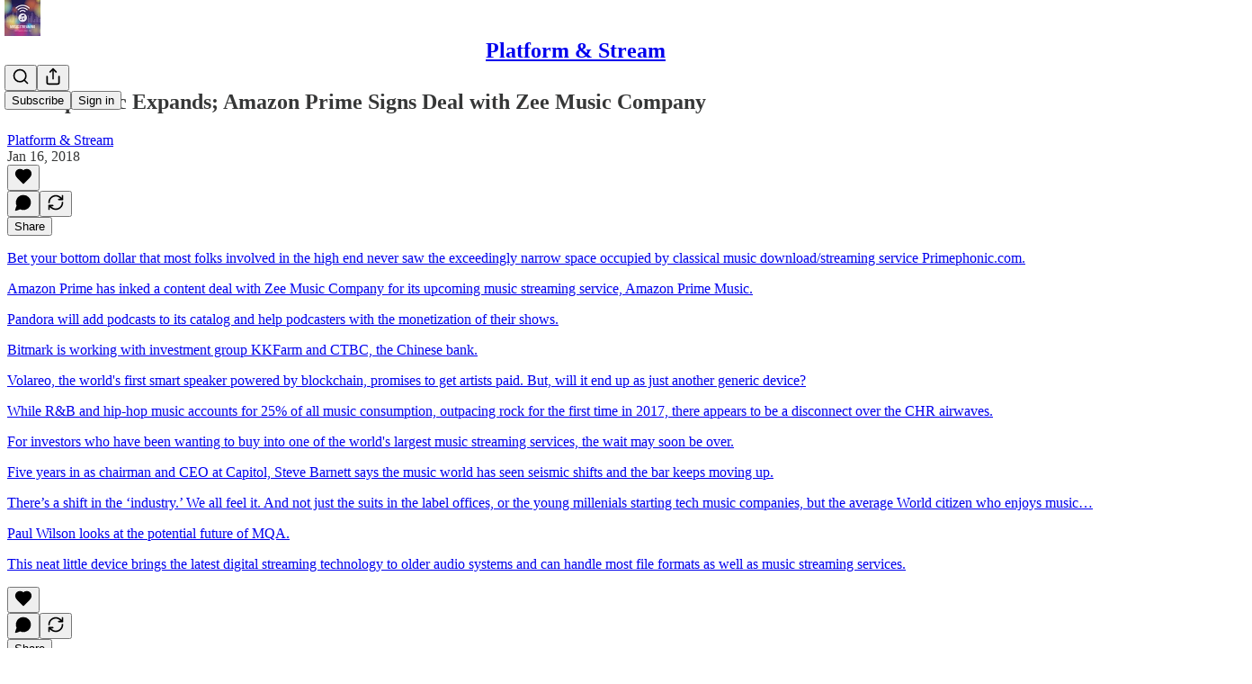

--- FILE ---
content_type: application/javascript; charset=UTF-8
request_url: https://platformstream.substack.com/cdn-cgi/challenge-platform/h/g/scripts/jsd/d39f91d70ce1/main.js?
body_size: 4657
content:
window._cf_chl_opt={uYln4:'g'};~function(c3,e,s,B,o,O,l,W){c3=H,function(V,n,cC,c2,I,M){for(cC={V:292,n:357,I:267,M:289,G:280,m:355,h:274,j:249,D:273,Q:279},c2=H,I=V();!![];)try{if(M=-parseInt(c2(cC.V))/1+-parseInt(c2(cC.n))/2*(-parseInt(c2(cC.I))/3)+-parseInt(c2(cC.M))/4+parseInt(c2(cC.G))/5*(-parseInt(c2(cC.m))/6)+-parseInt(c2(cC.h))/7*(parseInt(c2(cC.j))/8)+parseInt(c2(cC.D))/9+parseInt(c2(cC.Q))/10,n===M)break;else I.push(I.shift())}catch(G){I.push(I.shift())}}(c,576353),e=this||self,s=e[c3(253)],B={},B[c3(343)]='o',B[c3(296)]='s',B[c3(330)]='u',B[c3(288)]='z',B[c3(276)]='n',B[c3(344)]='I',B[c3(254)]='b',o=B,e[c3(266)]=function(V,I,M,G,cM,cA,cJ,c8,j,D,Q,Z,z,E){if(cM={V:291,n:258,I:304,M:291,G:258,m:310,h:316,j:257,D:310,Q:316,d:257,Z:345,z:323,E:320,S:324,x:349},cA={V:353,n:320,I:318},cJ={V:255,n:315,I:247,M:283},c8=c3,I===null||void 0===I)return G;for(j=i(I),V[c8(cM.V)][c8(cM.n)]&&(j=j[c8(cM.I)](V[c8(cM.M)][c8(cM.G)](I))),j=V[c8(cM.m)][c8(cM.h)]&&V[c8(cM.j)]?V[c8(cM.D)][c8(cM.Q)](new V[(c8(cM.d))](j)):function(S,c9,x){for(c9=c8,S[c9(cA.V)](),x=0;x<S[c9(cA.n)];S[x]===S[x+1]?S[c9(cA.I)](x+1,1):x+=1);return S}(j),D='nAsAaAb'.split('A'),D=D[c8(cM.Z)][c8(cM.z)](D),Q=0;Q<j[c8(cM.E)];Z=j[Q],z=y(V,I,Z),D(z)?(E='s'===z&&!V[c8(cM.S)](I[Z]),c8(cM.x)===M+Z?h(M+Z,z):E||h(M+Z,I[Z])):h(M+Z,z),Q++);return G;function h(S,x,c7){c7=H,Object[c7(cJ.V)][c7(cJ.n)][c7(cJ.I)](G,x)||(G[x]=[]),G[x][c7(cJ.M)](S)}},O=c3(294)[c3(331)](';'),l=O[c3(345)][c3(323)](O),e[c3(272)]=function(V,n,cm,cc,I,M,G,m){for(cm={V:271,n:320,I:320,M:281,G:283,m:241},cc=c3,I=Object[cc(cm.V)](n),M=0;M<I[cc(cm.n)];M++)if(G=I[M],G==='f'&&(G='N'),V[G]){for(m=0;m<n[I[M]][cc(cm.I)];-1===V[G][cc(cm.M)](n[I[M]][m])&&(l(n[I[M]][m])||V[G][cc(cm.G)]('o.'+n[I[M]][m])),m++);}else V[G]=n[I[M]][cc(cm.m)](function(h){return'o.'+h})},W=function(cu,cP,cf,cv,cU,cB,n,I,M){return cu={V:263,n:259},cP={V:237,n:237,I:237,M:283,G:237,m:275,h:300},cf={V:320},cv={V:326},cU={V:320,n:300,I:255,M:315,G:247,m:315,h:247,j:326,D:283,Q:283,d:237,Z:283,z:255,E:315,S:283,x:326,k:283,U:283,v:326,f:283,P:283,Y:283,N:283,X:275},cB=c3,n=String[cB(cu.V)],I={'h':function(G,cx){return cx={V:338,n:300},null==G?'':I.g(G,6,function(m,co){return co=H,co(cx.V)[co(cx.n)](m)})},'g':function(G,j,D,ca,Q,Z,z,E,S,x,U,P,Y,N,X,T,c0,c1){if(ca=cB,G==null)return'';for(Z={},z={},E='',S=2,x=3,U=2,P=[],Y=0,N=0,X=0;X<G[ca(cU.V)];X+=1)if(T=G[ca(cU.n)](X),Object[ca(cU.I)][ca(cU.M)][ca(cU.G)](Z,T)||(Z[T]=x++,z[T]=!0),c0=E+T,Object[ca(cU.I)][ca(cU.m)][ca(cU.G)](Z,c0))E=c0;else{if(Object[ca(cU.I)][ca(cU.m)][ca(cU.h)](z,E)){if(256>E[ca(cU.j)](0)){for(Q=0;Q<U;Y<<=1,j-1==N?(N=0,P[ca(cU.D)](D(Y)),Y=0):N++,Q++);for(c1=E[ca(cU.j)](0),Q=0;8>Q;Y=Y<<1.25|1.53&c1,N==j-1?(N=0,P[ca(cU.D)](D(Y)),Y=0):N++,c1>>=1,Q++);}else{for(c1=1,Q=0;Q<U;Y=Y<<1|c1,N==j-1?(N=0,P[ca(cU.Q)](D(Y)),Y=0):N++,c1=0,Q++);for(c1=E[ca(cU.j)](0),Q=0;16>Q;Y=Y<<1.92|c1&1.7,N==j-1?(N=0,P[ca(cU.Q)](D(Y)),Y=0):N++,c1>>=1,Q++);}S--,S==0&&(S=Math[ca(cU.d)](2,U),U++),delete z[E]}else for(c1=Z[E],Q=0;Q<U;Y=c1&1|Y<<1,N==j-1?(N=0,P[ca(cU.Z)](D(Y)),Y=0):N++,c1>>=1,Q++);E=(S--,S==0&&(S=Math[ca(cU.d)](2,U),U++),Z[c0]=x++,String(T))}if(E!==''){if(Object[ca(cU.z)][ca(cU.E)][ca(cU.h)](z,E)){if(256>E[ca(cU.j)](0)){for(Q=0;Q<U;Y<<=1,N==j-1?(N=0,P[ca(cU.S)](D(Y)),Y=0):N++,Q++);for(c1=E[ca(cU.x)](0),Q=0;8>Q;Y=Y<<1|1&c1,j-1==N?(N=0,P[ca(cU.k)](D(Y)),Y=0):N++,c1>>=1,Q++);}else{for(c1=1,Q=0;Q<U;Y=c1|Y<<1.07,j-1==N?(N=0,P[ca(cU.U)](D(Y)),Y=0):N++,c1=0,Q++);for(c1=E[ca(cU.v)](0),Q=0;16>Q;Y=c1&1.39|Y<<1,N==j-1?(N=0,P[ca(cU.f)](D(Y)),Y=0):N++,c1>>=1,Q++);}S--,S==0&&(S=Math[ca(cU.d)](2,U),U++),delete z[E]}else for(c1=Z[E],Q=0;Q<U;Y=1&c1|Y<<1.99,j-1==N?(N=0,P[ca(cU.P)](D(Y)),Y=0):N++,c1>>=1,Q++);S--,S==0&&U++}for(c1=2,Q=0;Q<U;Y=Y<<1|1.19&c1,j-1==N?(N=0,P[ca(cU.Y)](D(Y)),Y=0):N++,c1>>=1,Q++);for(;;)if(Y<<=1,N==j-1){P[ca(cU.N)](D(Y));break}else N++;return P[ca(cU.X)]('')},'j':function(G,cy){return cy=cB,null==G?'':''==G?null:I.i(G[cy(cf.V)],32768,function(m,ci){return ci=cy,G[ci(cv.V)](m)})},'i':function(G,j,D,cO,Q,Z,z,E,S,x,U,P,Y,N,X,T,c1,c0){for(cO=cB,Q=[],Z=4,z=4,E=3,S=[],P=D(0),Y=j,N=1,x=0;3>x;Q[x]=x,x+=1);for(X=0,T=Math[cO(cP.V)](2,2),U=1;T!=U;c0=P&Y,Y>>=1,0==Y&&(Y=j,P=D(N++)),X|=(0<c0?1:0)*U,U<<=1);switch(X){case 0:for(X=0,T=Math[cO(cP.n)](2,8),U=1;T!=U;c0=P&Y,Y>>=1,Y==0&&(Y=j,P=D(N++)),X|=(0<c0?1:0)*U,U<<=1);c1=n(X);break;case 1:for(X=0,T=Math[cO(cP.I)](2,16),U=1;T!=U;c0=P&Y,Y>>=1,0==Y&&(Y=j,P=D(N++)),X|=(0<c0?1:0)*U,U<<=1);c1=n(X);break;case 2:return''}for(x=Q[3]=c1,S[cO(cP.M)](c1);;){if(N>G)return'';for(X=0,T=Math[cO(cP.I)](2,E),U=1;T!=U;c0=P&Y,Y>>=1,Y==0&&(Y=j,P=D(N++)),X|=U*(0<c0?1:0),U<<=1);switch(c1=X){case 0:for(X=0,T=Math[cO(cP.G)](2,8),U=1;U!=T;c0=P&Y,Y>>=1,0==Y&&(Y=j,P=D(N++)),X|=(0<c0?1:0)*U,U<<=1);Q[z++]=n(X),c1=z-1,Z--;break;case 1:for(X=0,T=Math[cO(cP.G)](2,16),U=1;T!=U;c0=P&Y,Y>>=1,0==Y&&(Y=j,P=D(N++)),X|=(0<c0?1:0)*U,U<<=1);Q[z++]=n(X),c1=z-1,Z--;break;case 2:return S[cO(cP.m)]('')}if(Z==0&&(Z=Math[cO(cP.G)](2,E),E++),Q[c1])c1=Q[c1];else if(c1===z)c1=x+x[cO(cP.h)](0);else return null;S[cO(cP.M)](c1),Q[z++]=x+c1[cO(cP.h)](0),Z--,x=c1,0==Z&&(Z=Math[cO(cP.n)](2,E),E++)}}},M={},M[cB(cu.n)]=I.h,M}(),J();function c(H1){return H1='15226860AXbLwf,19345UbVxeH,indexOf,jsd,push,error on cf_chl_props,getPrototypeOf,api,Function,symbol,2121828vDzAJZ,appendChild,Object,651190IAmlPc,contentWindow,_cf_chl_opt;mhsH6;xkyRk9;FTrD2;leJV9;BCMtt1;sNHpA9;GKPzo4;AdbX0;REiSI4;xriGD7;jwjCc3;agiDh2;MQCkM2;mlwE4;kuIdX1;aLEay4;cThi2,location,string,_cf_chl_opt,postMessage,chlApiSitekey,charAt,tabIndex,status,/invisible/jsd,concat,POST,floor,msg,style,isArray,Array,detail,catch,event,chlApiRumWidgetAgeMs,hasOwnProperty,from,readyState,splice,addEventListener,length,chlApiClientVersion,open,bind,isNaN,gwUy0,charCodeAt,XMLHttpRequest,__CF$cv$params,/jsd/oneshot/d39f91d70ce1/0.764808589089457:1767576310:w5RUooiP2bO8o1sBFwxjd87k-s8gAUka2_7wKbBcLhI/,undefined,split,DOMContentLoaded,display: none,/cdn-cgi/challenge-platform/h/,uYln4,navigator,success,V1pAKvEgBfSsDR07Z8z9TcaoLlF$+kiCINWH-w2bJOxr4U6PQ3eGMjdtmnhYy5Xqu,clientInformation,log,stringify,createElement,object,bigint,includes,chlApiUrl,/b/ov1/0.764808589089457:1767576310:w5RUooiP2bO8o1sBFwxjd87k-s8gAUka2_7wKbBcLhI/,HkTQ2,d.cookie,http-code:,send,error,sort,contentDocument,1518xktCRM,timeout,141838cGjciU,pow,body,function,xhr-error,map,loading,errorInfoObject,onerror,source,TbVa1,call,random,190144WfLBUC,sid,[native code],ontimeout,document,boolean,prototype,cloudflare-invisible,Set,getOwnPropertyNames,PyifURp,onreadystatechange,kgZMo4,now,fromCharCode,onload,parent,mlwE4,6FWsbfU,removeChild,chctx,iframe,keys,kuIdX1,10292733XmKdxK,21UbeSBg,join,number,href,toString'.split(','),c=function(){return H1},c()}function y(V,n,I,cg,c5,M){c5=(cg={V:312,n:310,I:309,M:310,G:239},c3);try{return n[I][c5(cg.V)](function(){}),'p'}catch(G){}try{if(n[I]==null)return n[I]===void 0?'u':'x'}catch(m){return'i'}return V[c5(cg.n)][c5(cg.I)](n[I])?'a':n[I]===V[c5(cg.M)]?'C':!0===n[I]?'T':!1===n[I]?'F':(M=typeof n[I],c5(cg.G)==M?a(V,n[I])?'N':'f':o[M]||'?')}function J(cT,cX,cN,cl,V,n,I,M,G){if(cT={V:328,n:286,I:317,M:242,G:319,m:319,h:332,j:260},cX={V:317,n:242,I:260},cN={V:284},cl=c3,V=e[cl(cT.V)],!V)return;if(!b())return;(n=![],I=V[cl(cT.n)]===!![],M=function(cr,m){if(cr=cl,!n){if(n=!![],!b())return;m=F(),R(m.r,function(h){A(V,h)}),m.e&&g(cr(cN.V),m.e)}},s[cl(cT.I)]!==cl(cT.M))?M():e[cl(cT.G)]?s[cl(cT.m)](cl(cT.h),M):(G=s[cl(cT.j)]||function(){},s[cl(cT.j)]=function(cF){cF=cl,G(),s[cF(cX.V)]!==cF(cX.n)&&(s[cF(cX.I)]=G,M())})}function b(cQ,cn,V,n,I){return cQ={V:306,n:262},cn=c3,V=3600,n=C(),I=Math[cn(cQ.V)](Date[cn(cQ.n)]()/1e3),I-n>V?![]:!![]}function a(V,n,cb,c4){return cb={V:287,n:287,I:255,M:278,G:247,m:281,h:251},c4=c3,n instanceof V[c4(cb.V)]&&0<V[c4(cb.n)][c4(cb.I)][c4(cb.M)][c4(cb.G)](n)[c4(cb.m)](c4(cb.h))}function i(V,cW,c6,n){for(cW={V:304,n:271,I:285},c6=c3,n=[];null!==V;n=n[c6(cW.V)](Object[c6(cW.n)](V)),V=Object[c6(cW.I)](V));return n}function H(K,V,n){return n=c(),H=function(I,p,w){return I=I-237,w=n[I],w},H(K,V)}function g(M,G,cS,cs,m,h,j,D,Q,d,Z,z){if(cS={V:307,n:352,I:328,M:334,G:297,m:335,h:347,j:303,D:327,Q:322,d:305,Z:356,z:252,E:299,S:297,x:325,k:346,U:246,v:314,f:297,P:261,Y:321,N:297,X:348,T:243,c0:269,c1:245,cx:282,ck:351,cU:259},cs=c3,!L(.01))return![];h=(m={},m[cs(cS.V)]=M,m[cs(cS.n)]=G,m);try{j=e[cs(cS.I)],D=cs(cS.M)+e[cs(cS.G)][cs(cS.m)]+cs(cS.h)+j.r+cs(cS.j),Q=new e[(cs(cS.D))](),Q[cs(cS.Q)](cs(cS.d),D),Q[cs(cS.Z)]=2500,Q[cs(cS.z)]=function(){},d={},d[cs(cS.E)]=e[cs(cS.S)][cs(cS.x)],d[cs(cS.k)]=e[cs(cS.G)][cs(cS.U)],d[cs(cS.v)]=e[cs(cS.f)][cs(cS.P)],d[cs(cS.Y)]=e[cs(cS.N)][cs(cS.X)],Z=d,z={},z[cs(cS.T)]=h,z[cs(cS.c0)]=Z,z[cs(cS.c1)]=cs(cS.cx),Q[cs(cS.ck)](W[cs(cS.cU)](z))}catch(E){}}function F(ch,cH,I,M,G,m,h){cH=(ch={V:342,n:270,I:308,M:333,G:301,m:238,h:290,j:293,D:339,Q:336,d:354,Z:238,z:268},c3);try{return I=s[cH(ch.V)](cH(ch.n)),I[cH(ch.I)]=cH(ch.M),I[cH(ch.G)]='-1',s[cH(ch.m)][cH(ch.h)](I),M=I[cH(ch.j)],G={},G=mlwE4(M,M,'',G),G=mlwE4(M,M[cH(ch.D)]||M[cH(ch.Q)],'n.',G),G=mlwE4(M,I[cH(ch.d)],'d.',G),s[cH(ch.Z)][cH(ch.z)](I),m={},m.r=G,m.e=null,m}catch(j){return h={},h.r={},h.e=j,h}}function L(V,cj,cK){return cj={V:248},cK=c3,Math[cK(cj.V)]()<V}function C(cD,cV,V){return cD={V:328,n:306},cV=c3,V=e[cV(cD.V)],Math[cV(cD.n)](+atob(V.t))}function A(I,M,H0,cL,G,m,h){if(H0={V:256,n:286,I:337,M:245,G:250,m:313,h:337,j:265,D:298,Q:245,d:250,Z:352,z:311,E:265},cL=c3,G=cL(H0.V),!I[cL(H0.n)])return;M===cL(H0.I)?(m={},m[cL(H0.M)]=G,m[cL(H0.G)]=I.r,m[cL(H0.m)]=cL(H0.h),e[cL(H0.j)][cL(H0.D)](m,'*')):(h={},h[cL(H0.Q)]=G,h[cL(H0.d)]=I.r,h[cL(H0.m)]=cL(H0.Z),h[cL(H0.z)]=M,e[cL(H0.E)][cL(H0.D)](h,'*'))}function R(V,n,cE,cz,cZ,cd,cI,I,M,G){cE={V:328,n:340,I:297,M:327,G:322,m:305,h:334,j:335,D:329,Q:286,d:356,Z:252,z:264,E:244,S:295,x:277,k:295,U:277,v:351,f:259,P:341},cz={V:240},cZ={V:302,n:337,I:350},cd={V:356},cI=c3,I=e[cI(cE.V)],console[cI(cE.n)](e[cI(cE.I)]),M=new e[(cI(cE.M))](),M[cI(cE.G)](cI(cE.m),cI(cE.h)+e[cI(cE.I)][cI(cE.j)]+cI(cE.D)+I.r),I[cI(cE.Q)]&&(M[cI(cE.d)]=5e3,M[cI(cE.Z)]=function(cp){cp=cI,n(cp(cd.V))}),M[cI(cE.z)]=function(cw){cw=cI,M[cw(cZ.V)]>=200&&M[cw(cZ.V)]<300?n(cw(cZ.n)):n(cw(cZ.I)+M[cw(cZ.V)])},M[cI(cE.E)]=function(ce){ce=cI,n(ce(cz.V))},G={'t':C(),'lhr':s[cI(cE.S)]&&s[cI(cE.S)][cI(cE.x)]?s[cI(cE.k)][cI(cE.U)]:'','api':I[cI(cE.Q)]?!![]:![],'payload':V},M[cI(cE.v)](W[cI(cE.f)](JSON[cI(cE.P)](G)))}}()